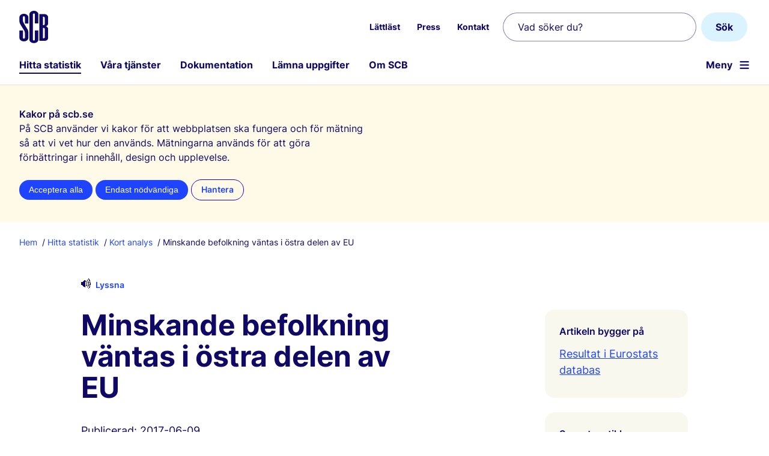

--- FILE ---
content_type: text/html; charset=utf-8
request_url: https://www.scb.se/hitta-statistik/artiklar/2017/Minskande-befolkning-vantas-i-ostra-delen-av-EU/
body_size: 12206
content:



<!DOCTYPE html>
<html lang="sv" xmlns="http://www.w3.org/1999/xhtml" xml:lang="sv">

<head>
        




     
        <title>Minskande befolkning v&#xE4;ntas i &#xF6;stra delen av EU</title>
    <meta http-equiv="Content-Type" content="text/html; charset=utf-8" />
    <meta name="viewport" content="width=device-width, initial-scale=1">
    <meta name="Language" content="sv" />
    <meta name="description" content="Befolkningen i EU-omr&#xE5;det ber&#xE4;knas &#xF6;ka marginellt mellan 2015 och 2080. Sverige &#xE4;r ett av de l&#xE4;nder som ber&#xE4;knas &#xF6;ka mest, medan flera l&#xE4;nder i &#xF6;stra EU v&#xE4;ntas f&#xE5; en stor folkminskning." />
    <meta name="priority" content="0.5" />
    <meta name="ROBOTS" content="INDEX,FOLLOW" />
    <meta name="referrer" content="no-referrer" />
    <meta name="format-detection" content="telephone=no" />
<meta http-equiv="Content-Security-Policy" content="default-src 'self';base-uri 'self';script-src 'self' 'sha256-qHiY7D5cDxjsKxRms6VShqh2yAR9FnxPajigvEBbgcY=' https://f1-eu.readspeaker.com/ https://matomo.scb.analys.cloud;style-src 'self' 'unsafe-inline' https://f1-eu.readspeaker.com/;img-src 'self' data:;connect-src https://matomo.scb.analys.cloud 'self';frame-src https://app-eu.readspeaker.com/ https://rstts-eu.readspeaker.com/;media-src https://app-eu.readspeaker.com/ https://media-eu.readspeaker.com/ https://rstts-eu.readspeaker.com/">    <link rel="preload" href="/fonts/Inter-Regular.woff2" as="font" type="font/woff2" crossorigin />
    <link rel="preload" href="/fonts/Inter-Semibold.woff2" as="font" type="font/woff2" crossorigin />
    <link rel="preload" href="/fonts/Inter-Bold.woff2" as="font" type="font/woff2" crossorigin />
    <link rel="preload" href="/js/v-79604/scb.js" as="script" type="text/javascript" crossorigin />
    <link rel="preconnect" href="https://matomo.scb.analys.cloud" />
        <meta property="og:site_name" content="Statistikmyndigheten SCB" />
    <meta property="og:title" content="Minskande befolkning v&#xE4;ntas i &#xF6;stra delen av EU" />
    <meta property="og:description" content="Befolkningen i EU-omr&#xE5;det ber&#xE4;knas &#xF6;ka marginellt mellan 2015 och 2080. Sverige &#xE4;r ett av de l&#xE4;nder som ber&#xE4;knas &#xF6;ka mest, medan flera l&#xE4;nder i &#xF6;stra EU v&#xE4;ntas f&#xE5; en stor folkminskning." />
    <meta property="og:url" content="https://www.scb.se/hitta-statistik/artiklar/2017/Minskande-befolkning-vantas-i-ostra-delen-av-EU/" />
    <meta name="pageid" content="94578" />
    <meta name="pagetype" content="Artikelsida" />
    <meta property="og:category" content="Befolkning, Befolkningsprognoser, Demografi" />
        <meta property="og:image" content="~/Assets/Styles/Images/scb-pa-platta.png" />
        <link rel="icon" type="image/png" sizes="192x192" href="/img/scb-icon-192.png">
    <link rel="manifest" href="/manifest.json" crossorigin="use-credentials">
    <meta name="scb-load-balance-environment" content="DW11">
        <link rel="canonical" href="https://www.scb.se/hitta-statistik/artiklar/2017/Minskande-befolkning-vantas-i-ostra-delen-av-EU/" />
    <link rel="stylesheet" href="/css/fonts.css?v=79604" />
    <link rel="stylesheet" href="/css/v-79604/dist/shared.min.css?v=79604" />
        <link rel="stylesheet" href="/css/v-79604/dist/modules/readspeaker.css" />
    <link rel="alternate" type="application/rss+xml" title="Statistiknyheter RSS" href="/feed/statistiknyheter" />
<link rel='stylesheet' href='/css/dist/modules/columns.css?v=v-79604'/>

    
    <link rel="stylesheet" href="/css/v-79604/dist/pagetype/articlepage.min.css?v=79604" />




</head>
<body id="body" class=' no-js'>
    <script>(l => l.remove('no-js') + l.add('js'))(document.body.classList)</script>
    
    
    
    

<header id="header">
    <!-- Länk till sidans huvudinnehåll -->
    <a href="#mainContentArea" id="mainContentAreaLink" class="button mediumbutton button-link">Till inneh&#xE5;ll p&#xE5; sidan</a>
    <div class="centered-container">
        <a id="scb-logotype" href="/" title="Statistikmyndigheten SCB, till startsidan">
            <img src="/img/scb-logo.svg" alt="" width="48" height="54" />
        </a>


            <nav id="secondary-navigation" class="is-not-displayed-tablet" aria-label="Snabbl&#xE4;nkar">
                <ul role="menubar">
                            <li role="presentation" class='menu-item is-inactive'>
                            </li>
                            <li role="presentation" class='menu-item'>
                                    <a role="menuitem" href="/om-scb/lattlast/">L&#xE4;ttl&#xE4;st</a>
                            </li>
                            <li role="presentation" class='menu-item'>
                                    <a role="menuitem" href="/om-scb/nyheter-och-press/">Press</a>
                            </li>
                            <li role="presentation" class='menu-item'>
                                    <a role="menuitem" href="/om-scb/kontakta-oss/">Kontakt</a>
                            </li>
                </ul>
            </nav>
            <form action="/hitta-statistik/sok/" role="search" class="search-box is-not-displayed-tablet row">
                <div class="search-box-field">
                    <input class="search-field" name="query" type="search" placeholder="Vad s&#xF6;ker du?" aria-label="Vad s&#xF6;ker du?"/>
                    <input id="searchLanguage" name="lang" type="hidden" value="sv"/>
                </div>
                <button class="button search-box-button" type="submit" value="S&#xF6;k" aria-label="S&#xF6;k">S&#xF6;k</button>
            </form>
            <nav id="primary-navigation" aria-label="Huvudmeny">
                <div id="desktop-menu">
                    <ul class="menu-level">
                            <li class="menu-item  is-current-section">
                                <a href="/hitta-statistik/">Hitta statistik</a>
                            </li>
                            <li class="menu-item ">
                                <a href="/vara-tjanster/">V&#xE5;ra tj&#xE4;nster</a>
                            </li>
                            <li class="menu-item ">
                                <a href="/dokumentation/">Dokumentation</a>
                            </li>
                            <li class="menu-item ">
                                <a href="/lamna-uppgifter/">L&#xE4;mna uppgifter</a>
                            </li>
                            <li class="menu-item ">
                                <a href="/om-scb/">Om SCB</a>
                            </li>

                        <li id="menu-buttons-mobile" class="">
                            <a id="button-mobile-toggle-search" class="button-mobile search" href="/hitta-statistik/sok/" data-module="mobile-search">S&#xF6;k</a>
                            <a id="button-mobile-toggle-menu" class="button-mobile menu " aria-label="&#xD6;ppna webbplatsnavigering" href="?menu=open" data-module="hamburger" aria-haspopup="true" aria-controls="primary-navigation">Meny</a>
                        </li>
                    </ul>
                </div>
            </nav>

    </div>
</header>    
    <div id="overlay"></div>
    <nav id="hamburger" class="collapsed" aria-label="Webbplatsnavigering"><ul class="collapsed"></ul></nav>

    
        
<section id="kakrutan" data-nosnippet role="dialog" aria-labelledby="krr">
    <div class="centered-container">
    <h1 class="h4" id="krr">Kakor p&#xE5; scb.se</h1>
    <p class="info">P&#xE5; SCB anv&#xE4;nder vi kakor f&#xF6;r att webbplatsen ska fungera och f&#xF6;r m&#xE4;tning s&#xE5; att vi vet hur den anv&#xE4;nds. M&#xE4;tningarna anv&#xE4;nds f&#xF6;r att g&#xF6;ra f&#xF6;rb&#xE4;ttringar i inneh&#xE5;ll, design och upplevelse.</p>
    <form action="/om-scb/om-scb.se-och-anvandningsvillkor/kakor-cookies/AcceptAll" method="post">
        <button class="button very smallbutton" name="val" value="allt">Acceptera alla</button>
        <button class="button very secondary smallbutton" name="val" value="inget">Endast n&#xF6;dv&#xE4;ndiga</button>
        <input type="hidden" name="camefrom" value="/hitta-statistik/artiklar/2017/Minskande-befolkning-vantas-i-ostra-delen-av-EU/" />
        <a id="acceptSomeCookies" class="very smallbutton btn-secondary-medium" href="/om-scb/om-scb.se-och-anvandningsvillkor/kakor-cookies/?camefrom=/hitta-statistik/artiklar/2017/Minskande-befolkning-vantas-i-ostra-delen-av-EU/">Hantera</a>
    </form>
    </div>
</section>
    <main id="mainContent">


        <div class="centered-container">

                    
    <ul id="breadcrumb">

        <li class="breadcrumb-item">
            <a href="/">Hem</a>
        </li>

            <li class="breadcrumb-item">
                <a href="/hitta-statistik/">Hitta statistik</a>
            </li>
            <li class="breadcrumb-item">
                <a href="/hitta-statistik/artiklar/">Kort analys</a>
            </li>
        <li class="breadcrumb-item is-current-page">
            Minskande befolkning v&#xE4;ntas i &#xF6;stra delen av EU
        </li>
    </ul>

            <div class="row">
                <div class='' id="pageContent">
                        

<div id="readspeaker_button1" class="rs_skip rsbtn_colorskin rs_preserve">
    <img src="/img/minimal-speaker-icon-2.svg" width="16" height="16" alt="" id="rsplayicon"><a rel="nofollow" data-module="readspeaker" class="rsbtn_play" title="L&#xE4;s upp denna sida med hj&#xE4;lp av ReadSpeaker" href="//app-eu.readspeaker.com/cgi-bin/rsent?customerid=8809&lang=sv_se&readid=pageContent&url=https://www.scb.se/hitta-statistik/artiklar/2017/Minskande-befolkning-vantas-i-ostra-delen-av-EU/">
        <span class="rsbtn_left rspart"><span class="rsbtn_text"><span>Lyssna</span></span></span>
        <span class="rsbtn_right rsimg rsplay rspart"></span>
    </a>
</div>
                    <div id="mainContentArea" tabindex="-1"></div>
                    

 




<div class="row">
    <div class="columns seven">

        <h1 id='h1'>Minskande befolkning v&#xE4;ntas i &#xF6;stra delen av EU</h1>

        <p class="text-dark-gray">
            Publicerad: 2017-06-09
        </p>

        <div class="xhtmlText">
            <p class="ingress">
                Befolkningen i EU-omr&#xE5;det ber&#xE4;knas &#xF6;ka marginellt mellan 2015 och 2080. Men det &#xE4;r stora skillnader mellan olika l&#xE4;nder. Sverige &#xE4;r ett av de l&#xE4;nder som ber&#xE4;knas &#xF6;ka mest, medan flera l&#xE4;nder i &#xF6;stra EU v&#xE4;ntas f&#xE5; en stor folkminskning.&#xA;
            </p>
        </div>
        <img />


        


        <!--Flickr används fortfarande eller? Isfall in med det...-->

        <div class="xhtmlText">
            
<p>Under våren 2017 publicerade Eurostat, EU:s statistikbyrå, en befolkningsframskrivning för de 28 medlemsländerna och för Norge. Framskrivningen utgår från 2015 och sträcker sig till 2080. År 2015 fanns det 508 miljoner invånare i EU-länderna. Antalet beräknas öka fram till 2045 då antalet invånare förväntas ligga på 529 miljoner. Därefter räknar man med att befolkningen minskar och år 2080 beräknas antalet invånare i EU vara 519 miljoner. Antalet personer i EU:s befolkning år 2080 förväntas således vara 10 miljoner fler än i dag. Det motsvarar en ökning på två procent.</p>
<p>Det är främst antalet personer i de högre åldrarna som blir fler i framtiden. Antalet personer i åldrarna under 20 år förväntas år 2080 vara ungefär lika stort som idag, 106 miljoner. I de mest yrkesaktiva åldrarna, 20–64 år, förväntas antalet invånare minska med 44 miljoner mellan 2015 och 2080, samtidigt som befolkningen beräknas öka i åldrarna över 64 år. År 2080 förväntas antalet personer över 64 år i EU att vara 55 miljoner fler än idag. Det innebär att år 2080 kommer ungefär två av tio invånare i EU att vara under 20 år, tre av tio vara över 64 år och fem av tio i de mest förvärvsaktiva åldrarna 20–64 år.</p>
<h2>Allt större andel i befolkningen 65 år och äldre</h2>
<p><strong>EU-befolkningens fördelning efter olika åldrar 2015 samt prognos för 2080. Procent</strong></p>
<p class="bold"><img title="Illustration: EU-befolkningens fördelning efter olika åldrar 2015 samt prognos för 2080" alt="Illustration: EU-befolkningens fördelning efter olika åldrar 2015 samt prognos för 2080" src="/contentassets/d70f11e61c864ca3b7328f18a7e726ed/allt-storre-andel-i-befolkningen-65-ar-och-aldre.jpg" height="269" width="500" /></p>
<p class="bold">EU:s befolkning har åldrats och förväntas fortsätta åldras. Antalet personer i åldrarna 20–64 år blir färre och antalet som är äldre blir fler. År 1980 var 13 procent av befolkningen över 64 år. I dag är andelen cirka 20 procent och 2080 antas andelen i befolkningen som är över 64 år vara 30 procent. &nbsp;</p>
<p>Under hela prognosperioden förväntas det födas ungefär fem miljoner barn i EU varje år. De senaste åren har det avlidit ungefär lika många personer årligen, men som en följd av att det blir allt fler i de äldre åldrarna kommer antalet avlidna per år att öka. Förutom under de allra första åren av perioden 2015–2080 beräknas fler personer avlida än födas i EU varje år. Detta kallas födelseunderskott. Under en stor del av perioden kommer det årliga födelseunderskottet att uppgå till över en miljon personer.</p>
<h2>Kraftigt födelseunderskott väntas i EU</h2>
<p><strong>Födda, döda och nettomigration i EU: observerat 1960–2015 och framskrivning 2016–2080. Antal</strong></p>
<p><img title="Diagram: Födda, döda och nettomigration i EU: observerat 1960–2015 och framskrivning 2016–2080" alt="Diagram: Födda, döda och nettomigration i EU: observerat 1960–2015 och framskrivning 2016–2080" src="/contentassets/d70f11e61c864ca3b7328f18a7e726ed/kraftigt-fodelseunderskott-vantas-i-eu.jpg" height="324" width="500" /></p>
<p class="bold">I början av 1960-talet var det nästan dubbelt så många som föddes än det var som avled. Sedan dess har antalet födda per år minskat markant samtidigt som antalet döda har ökat. År 2015 var det för första gången fler som avled än som föddes i EU.</p>
<p>Det genomsnittliga antalet födda barn per kvinna har minskat i alla länder. I slutet av 1990-talet var antalet födda barn per kvinna som lägst. Många länder i södra och östra Europa har under en längre tid haft ett barnafödande som varit lägre än 1,5 barn per kvinna.</p>
<p>Sedan millennieskiftet har antalet födda barn ökat något och är idag 1,58 per kvinna. I framskrivningen antas att barnafödandet per kvinna ska öka i alla länder. Att antalet födda ändå inte ökar beror på att antalet kvinnor i barnafödande åldrar minskar.</p>
<p>Antalet avlidna förväntas öka i framtiden. Det beror på att det blir allt fler äldre i befolkningen. Det föddes många barn i början på 1960-talet och år 2040 kommer dessa barn att vara i 80-årsåldern, en ålder då många avlider. Mot slutet av prognosperioden minskar antalet avlidna, helt enkelt för att befolkningen minskar.</p>
<h2>Ökad livslängd i alla EU-länder</h2>
<p>Livslängden har ökat i alla EU:s länder. År 2002 är det första år som det finns uppgifter för hela EU och då var medellivslängden 74,5 år för män och 80,9 år för kvinnor. Sedan dess har den ökat med 3,4 år för män och 2,4 år för kvinnor. Idag är det två länder där kvinnors livslängd är över 85 år, Spanien och Frankrike, och fyra länder där mäns livslängd är över 80 år, Spanien, Italien, Luxemburg och Sverige.</p>
<p>Nettomigrationen, antalet invandrare minus antalet utvandrare, har varierat under perioden. Sedan mitten av 1980-talet har årligen fler invandrat till EU än utvandrat från EU.</p>
<p>De senaste åren har det varit en hög netto­invandring till EU. Det innebär att det är fler personer som invandrar till EU än som utvandrar från EU. Enligt preliminära uppgifter var det nästan två miljoner fler som invandrade 2015 än det var som utvandrade. Också i framtiden förväntas fler invandra än utvandra, men nettoinvandringen kommer att ligga på en lägre nivå än 2015, i genomsnitt omkring en miljon personer per år. Från ungefär 2035 förväntas nettoinvandringen långsamt att minska och 2080 beräknas den ligga kring 700 000 personer.</p>
<h2>Stor folkökning i Sverige, minskning i östra Europa</h2>
<p><strong>Procentuell förändring av befolkningens storlek mellan 2015 och 2080 i EU:s medlemsländer och Norge, enligt framskrivningen</strong></p>
<p class="bold"><img title="Karta: Procentuell förändring av befolkningens storlek mellan 2015 och 2080 i EU:s medlemsländer och Norge" alt="Karta: Procentuell förändring av befolkningens storlek mellan 2015 och 2080 i EU:s medlemsländer och Norge" src="/contentassets/d70f11e61c864ca3b7328f18a7e726ed/karta-stor-folkokning-i-sverige-minskning-i-ostra-europa.jpg" height="630" width="500" /></p>
<p class="bold">Sverige tillhör de länder som beräknas få störst befolkningsökning mellan 2015 och 2080. Även Norge och Danmark beräknas få relativt stora folkökningar, medan Finland beräknas ha ungefär lika stor befolkning 2080 som i dag. De länder som beräknas få störst folkminskning ligger främst i östra och södra Europa. I Litauen beräknas befolkningen minska med över 40 procent. Bland länderna med störst minskning finns även Portugal och Grekland. I dag har Sverige en mindre befolkning än dessa länder. År 2080 förväntas Sverige ha en större befolkning än både Portugal och Grekland.</p>
<p>Att befolkningen ökar i EU som helhet innebär inte att den ökar i alla länder i unionen. I vissa länder räknar Eurostat med att befolkningen minskar. I till exempel Tyskland förväntas antalet invånare bli färre medan Storbritannien och Frankrike beräknas få en större befolkning. Det innebär att Tyskland, som nu är EU:s folkrikaste land, år 2080 kommer att ha färre invånare än både Storbritannien och Frankrike. Här ska påpekas att Eurostats befolkningsframskrivning gjordes innan Storbritannien begärde utträde ur EU och att Storbritannien därför ingår i prognosen. Sverige är idag EU:s fjortonde folkrikaste land. Eftersom Sveriges folkmängd beräknas öka samtidigt som befolkningen minskar i många jämnstora länder förväntas Sverige år 2080 att vara EU:s nionde folkrikaste land. De länder Sverige antas passera är Belgien, Tjeckien, Grekland, Ungern och Portugal.</p>
<p>I nuläget är det fler som föds än som avlider i hälften av EU-länderna. I framtiden förväntas antalet födda barn årligen att minska i många länder samtidigt som antalet som avlider ökar. Det beror inte på att det föds färre barn per kvinna eller på att dödligheten ökar. Det beror på att många länder länge haft ett lågt barnafödande och det medför att det blir allt färre personer i barnafödande åldrar. Trots att man antar att det kommer att födas fler barn per kvinna ökar alltså inte antalet födda barn. Det kommer också att bli allt fler personer i äldre åldrar. Antalet avlidna per år kommer att öka även om inte dödligheten i varje ålder ökar utan tvärtom minskar. År 2080 beräknas det vara fler som föds än som avlider i endast sex av EU-länderna: Frankrike, Spanien, Sverige, Storbritannien, Irland och Belgien.</p>
<p>I 17 av EU-länderna är det i dag fler som invandrar än som utvandrar. I Eurostats framskrivning antas allt fler länder få fler invandrare än utvandrare och i slutet av prognosperioden förväntas alla länder ha fler invandrare än utvandrare.</p>
<p>I länder som antas få stor folkökning, till exempel Luxemburg, Sverige och Storbritannien, beräknas fler födas än avlida och fler invandra än utvandra under alla år 2015–2080.</p>
<p>De länder som beräknas minska mest, Litauen, Lettland, Bulgarien och Grekland, förväntas under lång tid ha fler utvandrare än invandrare och de förväntas också alla år ha fler som avlider än som föds i landet.</p>
<h2>Fakta: Så görs EU:s befolkningsframskrivning</h2>
<p>Eurostats framskrivning är ett så kallat konvergensscenario. Det innebär att någon gång långt fram i tiden antas alla länder i EU ha samma dödlighet, fruktsamhet och noll i nettomigration.</p>
<p>Medellivslängden antas öka i alla länder och den största ökningen antas ske i de länder som i dag har lägst medellivslängd. I Litauen som idag har den lägsta medellivslängden för män, 69 år, antas en ökning till 85 år 2080. Medellivslängden i Sverige antas öka med drygt 7 år, från dagens drygt 80 år till 88 år. För kvinnor antas en något långsammare ökning av medellivslängden. Mest antas den öka i Bulgarien, från 78 år till 89 år. Minst antas medellivslängden öka i Spanien, från 85 år till 92 år.</p>
<p>Antalet födda barn per kvinna antas också öka i alla länder och störst ökning förväntas för de länder som idag har det minsta antalet barn per kvinna. Den största ökningen antas för Spanien, som idag har 1,3 barn per kvinna. Där antas det år 2080 födas 1,9 barn per kvinna. Den minsta ökningen antas för Frankrike, som i det närmaste har samma antal barn per kvinna år 2080 som idag, nästan 2,0. Antagandena innebär således att EU-länderna blir alltmer lika vad gäller antalet barn per kvinna. År 2015 varierar antalet barn per kvinna mellan 1,3 i Cypern och nästan 2,0 i Frankrike och år 2080 mellan drygt 1,6 i Portugal och drygt 2,0 i Sverige.</p>
<p>Nettomigrationen, det vill säga antalet som invandrar minus antalet som utvandrar, varierar stort mellan länderna. I dagsläget är det flera länder i EU som har fler utvandrare än invandrare. Det är dels länder i öst, såsom Bulgarien, Kroatien, Lettland, Litauen, Polen och Rumänien, dels länder som påverkades kraftigt av den senaste ekonomiska krisen, det vill säga Irland, Grekland, Spanien, Portugal och Cypern. I samtliga dessa länder antas utvecklingen vända och i slutet av prognos­perioden har alla länder fler invandrare än utvandrare.</p>
<p>Mäts nettomigrationen som promille av befolkningen är den i dag högst i Luxemburg, Tyskland och Österrike. Det är också i dessa länder som nettomigrationen kommer att minska mest, men Luxemburg kommer även år 2080 vara bland de länder som har högst netto­invandring i förhållande till folkmängden.</p>
        </div>

            <div class="box box-info">
                <h2 class="h4">Fakta</h2>
                <div class="xhtmlText">
                    
<h2>Fakta om Eurostats data</h2>
<p>Resultaten av befolkningsfram-skrivningen finns publicerade i databasen på Eurostats hemsida. Observera att Eurostat mäter befolkningen den 1 januari respektive år och inte den 31 december som i SCB:s befolkningsstatistik. Det innebär att det som Eurostat kallar befolkningen år 2016 (1 januari 2016) är detsamma som SCB benämner befolkningen 2015 (31 december 2015).</p>
<h2>SCB:s befolkningsframskrivning</h2>
<p>SCB publicerar varje år en framskrivning för Sverige. Den senaste publicerades i april 2017 och heter Sveriges framtida befolkning 2017–2060.</p>
<p>Det är stora skillnader mellan hur Eurostat och SCB gör framskrivningarna. Eurostat är begränsade av tillgången till data och då de dessutom ska göra framskrivningen för flera länder med samma modeller blir det relativt mekaniska modeller som passar alla.</p>
<p>De första åren ger SCB:s befolkningsframskrivning en något högre folkmängd än Eurostats för Sverige. Men på sikt har Eurostat en större folkökning för Sverige och år 2060 är antalet invånare i Sverige 13,3 miljoner enligt Eurostat och 12,8 miljoner enligt SCB.</p>
                </div>
            </div>
    </div>
    <aside class="columns three  offset-by-two">

            <div class="box box-highlight">
                <H2 class="h4">Artikeln bygger p&#xE5;</H2>
                <div class="xhtmlList">
                    <ul class="">
                            <li><a href="http://ec.europa.eu/eurostat/web/population-demography-migration-projections/population-projections-data">Resultat i Eurostats databas</a></li>
                            <li><a></a></li>
                            <li><a></a></li>
                            <li><a></a></li>
                    </ul>
                </div>
            </div>
            <div class="box box-highlight">
                <h2 class="h4">Senaste artiklarna</h2>
                <div class="xhtmlList">
                    <ul>
                                <li><a href="/link/4886e9e8f22c44c38283c4d72cf764ad.aspx">Fler barn bor i storst&#xE4;der i framtiden</a></li>
                                <li><a href="/link/71202a9e3d7c4930a71532dec7591319.aspx">Kraftig prisutveckling f&#xF6;r pizzor fr&#xE5;n pizzerior</a></li>
                                <li><a href="/link/3048acffc1bf4b8685e7d62a16cd1a1a.aspx">Svenskarna arbetar ideellt f&#xF6;r 131 miljarder</a></li>
                                <li><a href="/link/72a1bbb9e41f468c9d8291406c7d14e9.aspx">H&#xF6;ginkomsttagare flyttar till samma omr&#xE5;de</a></li>
                                <li><a href="/link/dc5377f903ae49109f4c8f9477e6a958.aspx">Arbetsl&#xF6;s &#x2013; inte samma sak hos SCB och Arbetsf&#xF6;rmedlingen</a></li>
                    </ul>
                        <p class="margin-top-single"><a href="/link/4997f589b07c4af9b4c4d32db93af141.aspx" class="link-icon link-arrow">Visa alla artiklar</a></p>
                </div>
            </div>
    </aside>

    
<aside class="columns three offset-by-two"><div class="box box-highlight">
        <h4>Tidskriften V&#xE4;lf&#xE4;rd</h4>

<p><img title="Omslag Tidskriften Välfärd 2/2017" alt="Omslag Tidskriften Välfärd 2/2017" src="/contentassets/7d76af94c8194021ab3cc15a2711b359/omslag-valfard-2-2017.jpg" height="153" width="120" /></p>
<p>Artikeln har publi­cerats i tid­skriften Välfärd.</p>
<p><a href="/hitta-statistik/statistik-efter-amne/befolkning-och-levnadsforhallanden/ovrigt/valfard-scb-s-tidskrift-om-arbetsliv-demografi-och-valfard/pong/publikationer/valfard-20172/">Välfärd 2/2017</a></p></div></aside>
</div>

    <div class="row">
        <div class="box box-border columns seven">
            <h3>Kontakt</h3>
            <dl itemscope itemtype="http://schema.org/Person">
                
<div><div class="contact-block"><h2 class="h4">Lena Lundkvist</h2>

<dl itemscope itemtype="http://schema.org/Person">

        <dt class="contact-block-term">Telefon</dt>
        <dd class="contact-block-description" itemprop="telephone"><a href="tel:010-479 46 78">010-479 46 78</a></dd>


        <dt class="contact-block-term">E-post</dt>
        <dd class="contact-block-description" itemprop="email"><a href="mailto:lena.lundkvist@scb.se">lena.lundkvist@scb.se</a></dd>

</dl>

</div></div>
            </dl>
        </div>
    </div>

    <div class="row">
        <div class="columns seven">
            <div class=" margin-bottom-double clearfix">
                <h2 class="text-dark-gray category-icon-tag-small">Etiketter </h2>
                <ul>
                        <li><a href="/hitta-statistik/Etikettfilter/?categoryId=21&amp;selection=articles" class="category-item reversed-decoration">Befolkning</a></li>
                        <li><a href="/hitta-statistik/Etikettfilter/?categoryId=22&amp;selection=articles" class="category-item reversed-decoration">Befolkningsprognoser</a></li>
                        <li><a href="/hitta-statistik/Etikettfilter/?categoryId=38&amp;selection=articles" class="category-item reversed-decoration">Demografi</a></li>
                </ul>
            </div>
        </div>
    </div>

                </div>
            </div>
        </div>

            
        <div class="share centered-container">
            <div class="share-wrapper clearfix">
                <span class="text-dark-gray share-label h5">Dela sidan:</span>
                <div class="share-icons">
                    <a href="mailto:?subject=Minskande befolkning v&#xE4;ntas i &#xF6;stra delen av EU&amp;body=http%3A%2F%2Fwww.scb.se%2Fhitta-statistik%2Fartiklar%2F2017%2FMinskande-befolkning-vantas-i-ostra-delen-av-EU%2F"><svg width="24" height="24" viewBox="0 0 24 24" fill="none"><use xlink:href="/img/icons_social_media.svg#mail"></use></svg><span class="share-fallback-text">Dela denna sida via e-post</span></a>
                    <a href="http://www.facebook.com/share.php?u=http%3A%2F%2Fwww.scb.se%2Fhitta-statistik%2Fartiklar%2F2017%2FMinskande-befolkning-vantas-i-ostra-delen-av-EU%2F"> <svg width="24" height="24" viewBox="0 0 24 24"><use xlink:href="/img/icons_social_media.svg#facebook"></use></svg><span class="share-fallback-text">Dela denna sida via Facebook</span></a>
                    <a href="https://www.linkedin.com/sharing/share-offsite/?url=http%3A%2F%2Fwww.scb.se%2Fhitta-statistik%2Fartiklar%2F2017%2FMinskande-befolkning-vantas-i-ostra-delen-av-EU%2F"> <svg width="24" height="24" viewBox="0 0 24 24"><use xlink:href="/img/icons_social_media.svg#linkedin"></use></svg><span class="share-fallback-text">Dela denna sida via LinkedIn</span></a>
                </div>
            </div>
        </div>

    </main>



    
    <footer id="footer">
            <div class="centered-container">
    <div id="sitemap" class="row inverted footer-bottom">
            <div>
                <h2 class="h3">Aktuell statistik</h2>
                <ul>
                        <li><a href="/hitta-statistik/statistiknyheter/">Statistiknyheter</a></li>
                        <li><a href="/om-scb/nyheter-och-press/">Nyheter och press</a></li>
                        <li><a href="/hitta-statistik/publiceringskalendern/">Publiceringskalendern</a></li>
                </ul>
            </div>

            <div>
                <h2 class="h3">Hitta snabbt</h2>
                <ul>
                        <li><a href="/om-scb/kontakta-oss/">Kontakta oss</a></li>
                        <li><a href="/om-scb/jobba-hos-oss/">Jobba hos oss</a></li>
                        <li><a href="/om-scb/nyheter-och-press/">Presskontakt</a></li>
                        <li><a href="/hitta-statistik/rapporter/">Rapporter</a></li>
                </ul>
            </div>

            <div>
                <h2 class="h3">Om inneh&#xE5;llet</h2>
                <ul>
                        <li><a href="/om-scb/om-scb.se-och-anvandningsvillkor">Om webbplatsen</a></li>
                        <li><a href="/om-scb/om-scb.se-och-anvandningsvillkor/tillganglighetsredogorelse/">Tillg&#xE4;nglighetsredog&#xF6;relse</a></li>
                        <li><a href="/dokumentation/ordlista/">Ordlista</a></li>
                        <li><a href="/om-scb/om-scb.se-och-anvandningsvillkor/kakor-cookies/">Om kakor (cookies)</a></li>
                        <li><a href="/om-scb/personuppgifter/">Personuppgifter</a></li>
                </ul>
            </div>

            <div>
                <h2 class="h3">F&#xF6;lj SCB</h2>
                <ul>
                        <li><a href="/om-scb/nyheter-och-press/bevaka-nyheter/">Bevaka nyheter fr&#xE5;n SCB</a></li>
                        <li><a href="/om-scb/nyheter-och-press/bevaka-nyheter/sociala-medier/">SCB i sociala medier</a></li>
                </ul>
            </div>
    </div>
</div>
<div class="copyright inverted">
    <img class="footer_logo" src="/img/scb-logo.svg#inverted" alt="SCB Logotyp" width="40" height="48" />
    <div class="footer-vision">Statistikmyndigheten SCB f&#xF6;rser samh&#xE4;llet med statistik f&#xF6;r beslutsfattande, debatt och forskning.</div>
</div>
    </footer>

        
<script type="module" src="/js/v-79604/scb.js"></script>


 



    
    
        <script src='/js/v-4/tracking/matomo.js' async id="mtmo" data-key="9zXnh5Ss"></script>


</body>

</html>

--- FILE ---
content_type: text/css
request_url: https://www.scb.se/css/v-79604/dist/modules/readspeaker.css
body_size: 292
content:
.rsbtn_btnlabel,.rsbtn_progress_handle,.rsbtn_volume,.rsbtn_volume_container{display:none}#readspeaker_button1{color:#1f44ff;margin:12px 0 27px;min-width:280px}#readspeaker_button1 .rsbtn_exp,#readspeaker_button1 .rsbtn_play{border-bottom:none;display:inline-block;font-size:1.4rem;font-weight:600;line-height:1;text-decoration:none}#readspeaker_button1 .rsbtn_exp{margin-right:.8em}#readspeaker_button1 .rsbutton:focus{box-shadow:none}#readspeaker_button1 .rsbutton:focus:before{box-shadow:0 0 0 2px #fff,0 0 0 5px #1f44ff}#readspeaker_button1 .rsbutton:before{font-feature-settings:"liga" 1;background:#f8f7f6;border-radius:4em;font-family:Material Icons;font-size:2.4rem;font-weight:400;line-height:1;margin-left:.2em;padding:5px;vertical-align:text-bottom}#readspeaker_button1 .rsbtn_left{vertical-align:text-top}#readspeaker_button1 [title=Paus]:before{content:"pause"}#readspeaker_button1 .rsbtn_play:before{content:none}#readspeaker_button1 .rsbtn_stop:before{content:"stop"}#readspeaker_button1 [title=Play]:before{content:"play_arrow"}#readspeaker_button1 #rsplayicon{stroke:"blue";margin-right:.4em}

--- FILE ---
content_type: text/css
request_url: https://www.scb.se/css/v-79604/dist/pagetype/articlepage.min.css?v=79604
body_size: 2762
content:
body .share{border-top:1px solid #e2dfda;text-align:left}.share-wrapper{display:inline-block;float:none;margin:60px 0}.share-label{font-size:1.8rem;font-weight:700;line-height:2.6rem;margin-right:6px}.share-icons,.share-label{display:inline-block;line-height:1;vertical-align:middle}.share-fallback-text{clip:rect(0,0,0,0);border:0;height:1px;margin:-1px;overflow:hidden;padding:0;position:absolute;width:1px}.share-icons>a{margin-lefT:.5em;display:inline-block}@media (min-width:768px){.share-icon{margin-left:8px}.share-label{margin-right:6px}}.box{border:1px solid #979797;border-width:1px 0;margin:24px 0 48px;padding:24px 0}.box a{font-weight:500;line-height:2.6rem}.box ul{margin-top:12px}.box li{margin-bottom:9px}.box p{margin-bottom:12px}.box-highlight{background-color:#f9f8ef;border-radius:16px;padding:24px}.box-highlight,.box-highlight h1,.box-highlight h2,.box-highlight h3{font-family:Inter}.box-highlight h4{margin:0 0 1.2rem}.box.box-highlight{border-width:0;margin:0 0 24px}.box.box-highlight p{font-size:1.6rem;line-height:2.6rem}.box.box-highlight p:last-child{margin-bottom:0}.box h3,.box.box-highlight h4{margin:0 0 1.2rem}.box-info{background-color:#f8f7f6}.box.box-info{border-width:0;margin:0 0 24px;padding:24px}.box.box-info h2{margin:0 0 1.2rem}.box.box-info p{font-size:1.8rem;line-height:3rem;margin-bottom:24px}.box.box-info p:last-child{margin-bottom:0}.box-border{border:1px solid #e2dfda;padding:24px}.column:first-child,.columns:first-child{margin-left:0}.offset-by-two{margin-left:0!important}.column,.columns{margin-left:0;margin-top:0}.column .h4,.columns .h4{margin:0 0 1.2rem}.column.box,.columns.box{margin-bottom:24px}.box dd,.box dt{font-size:1.6rem!important;line-height:2.6rem;margin-left:0}dl{margin:0}.contact-block-description{margin-bottom:12px}.is-displayed-flex{display:block!important}@media only screen and (min-width:768px){.offset-by-two.column,.offset-by-two.columns{margin-left:19%!important}.is-displayed-flex{display:flex!important}.column,.columns{margin-left:2%}}.button,.category-item,button{background:#1f44ff;border:0 solid #1f44ff;border-radius:60px;color:#fff;cursor:pointer;display:inline-block;font-size:1.4rem;font-weight:500;line-height:1;padding:9px 16px;position:relative;text-decoration:none}.button:hover,.category-item:hover,button:hover{background:#462ec9;text-decoration:none}.button:focus,.category-item:focus,button:focus,input:focus{outline:0}.button:active,.category-item:active,button:active{background-color:#897add;cursor:auto}.button:disabled:hover,.category-item:disabled:hover,button:disabled:hover{background:#1f44ff}.button:disabled,.category-item:disabled,button:disabled{cursor:auto;opacity:.3}.button.white{background-color:#fff;color:#1f44ff}.button.white:hover{background-color:#fffffff0;color:#1f44ff}.button.white:active{background-color:#ffffffd1;color:#1f44ff}.button.white:disabled{color:#0f0865}.button.white:disabled:hover{background:#fff}.button:disabled:hover{background:#1f44ff}.button.white:disabled,.button:disabled{cursor:auto;opacity:.3}.smallbutton{font-size:1.4rem;padding:13px 24px 11px}.smallbutton.active{padding-left:34px}.smallbutton.active:before{left:14px;top:12px}.mediumbutton{font-size:1.6rem;line-height:2.4rem;padding:8px 20px}.mediumbutton.active{padding-left:34px}.mediumbutton.active:before{left:14px;top:12px}.very.smallbutton{font-size:.777em;padding:.72em 1.33em .61em}@media screen and (min-width:768px){.button,.category-item,button{font-size:1.8rem;padding:10px 24px}}.button-secondary{background-color:initial;border:1px solid #1e00be;color:#1e00be}.button-secondary:hover{background-color:#1e00be0f}.btn-secondary-medium{border:1px solid #1f44ff;border-radius:25px;box-sizing:border-box;display:inline-block;font-size:1.6rem;font-style:normal;font-weight:500;line-height:1;margin-right:6px;margin-top:9px;padding:14px 24px 12px;text-decoration:none}.btn-secondary-medium :hover span{border-bottom:1px solid #1f44ff}.btn-secondary-medium:hover{background:#462ec9;color:#fff;text-decoration:none}.btn-secondary-medium:active{background:#897add}.btn-secondary-medium:active span{border-bottom:1px solid #1f44ff}.btn-inverted{border:1px solid #fff;color:#fff}.btn-inverted :hover span{border-bottom:1px solid #ffffff4d}.btn-inverted:active{border-bottom:1px solid #ffffff80}.btn-inverted:active span{border-bottom:1px solid #fff}.btn-scroll{background:#fff;border:none;border-radius:25px;box-shadow:0 4px 12px #00000026;color:#1e00be;height:48px;padding:0;width:48px;z-index:1}.btn-scroll:hover{background:#1e00be;box-shadow:0 4px 12px #00000040}.slideLeft{left:24px;position:absolute;top:50%;transform:translateY(-50%)}.slideLeft svg{margin-left:5px;width:14px}.slideLeft svg use{fill:#0f0865;stroke:#0f0865;stroke-width:2px}.slideLeft:hover svg use{fill:#fff;stroke:#fff}.slideRight{position:absolute;right:8px;top:50%;transform:translateY(-50%)}.slideRight svg{width:14px}.slideRight svg use{fill:#0f0865;stroke:#0f0865;stroke-width:2px}.slideRight:hover svg use{fill:#fff;stroke:#fff}.button-link{align-items:flex-start;background-color:#dbf3ff;border-color:#0000;color:#0f0865;display:flex;font-size:1.6rem;font-weight:700;gap:4px;height:40px;padding:8px 12px 8px 20px;width:max-content}a.button-link:after{content:url(/img/chevron_right.svg);width:22px}.button-link:hover{background-color:#cbe0f0}a.button-link:hover{border-bottom-color:#0000}.button-tag,.category-item{background-color:#fff;border:1px solid #1f44ff;color:#1f44ff;font-size:1.4rem;padding:10px 18px 9px}.button-tag:hover,.category-item:hover{background-color:#1e00be0a;border-bottom:1px solid #1f44ff;text-decoration:underline}.active.category-item,.button-tag.active{background-color:#1e00be1a;padding-left:20px}.active.category-item:before,.button-tag.active:before{left:5px;top:7px}.button-tag.inverted,.inverted.category-item{background-color:#ffffff1f;color:#fff}.button-tag.inverted.active,.button-tag.inverted:hover,.inverted.active.category-item,.inverted.category-item:hover{background-color:#ffffff2e}.button-tag.smallbutton,.smallbutton.category-item{font-size:1.2rem;padding:6px 12px}.button-tag.smallbutton.active,.smallbutton.active.category-item{padding-left:20px}.button-tag.smallbutton.active:before,.smallbutton.active.category-item:before{left:5px;top:6px}.category-item{float:left;margin:0 9px 9px 0!important}.category-icon-tag-small{font-size:1.8rem;font-weight:700;line-height:3rem;margin-bottom:12px}.category-intro{padding-bottom:9px}.ansvarig-myndighet{margin-bottom:.3rem}.ansvarig-myndighet,.category-simple-list{font-size:1.4rem;line-height:2rem;position:relative}.category-simple-list{margin-bottom:3.6rem!important}.category-simple-list i{margin:0 3px}.category-simple-list .category-label{display:block;margin-top:4px}.category-simple-list .category-label .category-link{font-weight:500;margin:0 2px}.category-simple-list .category-label .category-link:after{color:#000;content:","}.category-simple-list .category-label .category-link:last-child:after{content:""}.category-simple-list .bold{font-weight:700}.category-link-list{float:left;margin-left:.5rem}.category-item{display:inline-block;margin-bottom:6px;margin-right:3px}#pageContent{margin:0}#left-menu+#pageContent{margin-left:0;padding-left:0}@media only screen and (min-width:768px){#pageContent{margin:0 8.5%}#left-menu+#pageContent{margin:0 0 0 2%;padding-left:2%}}.clear{clear:both}.centered-container-fullwidth,.clearfix{*zoom:1}.centered-container-fullwidth:after,.centered-container-fullwidth:before,.clearfix:after,.clearfix:before{content:"";display:table;line-height:0}.centered-container-fullwidth:after,.clearfix:after{clear:both}.margin-bottom-none{margin-bottom:0}.margin-bottom-larger-minus{margin-bottom:60px}.margin-bottom-large-minus{margin-bottom:30px}.margin-bottom-single-half{margin-bottom:3px}.margin-bottom-single{margin-bottom:6px}.margin-bottom-double{margin-bottom:40px}.margin-top-none{margin-top:0}.margin-top-single-half{margin-top:3px}.margin-top-single{margin-top:6px}.margin-top-double{margin-top:40px}.margin-top-narrow{margin-top:12px}.container-quarterwidth{width:25%}.container-halfwidth{width:50%}.centered-container-fullwidth{box-sizing:border-box;margin:0;padding:0;position:relative;width:100%}.is-inline{display:inline!important}.is-block{display:block!important}.vertical-align-top{vertical-align:text-top}.vertical-align-text-bottom{vertical-align:text-bottom}.vertical-align-bottom{vertical-align:bottom}.vertical-align-middle{vertical-align:middle}.vertical-align .screen-reader-text{clip:rect(1px,1px,1px,1px);word-wrap:normal!important;border:0;clip-path:inset(50%);height:1px;margin:-1px;overflow:hidden;position:absolute!important;width:1px}.border-top{border-top:1px solid #e2dfda}.border-bottom{border-bottom:1px solid #e2dfda}.underline-fade{border-bottom:1px solid #fff6}.text-family-function{font-size:16px}.text-uppercase{text-transform:uppercase}.text-align-right{text-align:right}.text-align-left{text-align:left}.text-align-center{text-align:center}.text-small{font-size:1.5rem}.text-italic{font-style:italic}.text-red{color:#c00}.text-black{color:#0f0865}.box-border ul li a{font-weight:600}.category-item:hover{text-decoration:none}

--- FILE ---
content_type: text/javascript
request_url: https://www.scb.se/js/v-79604/scb.js
body_size: 475
content:
document.querySelectorAll('.search-field').forEach(async function (el) {
    var reg = async function (ev) {
        let autoComplete = await import('./modules/search-autocomplete.js');
        autoComplete.autoComplete(el)
        el.removeEventListener('focus', reg);
    };

    el.addEventListener('focus', reg);
});

document.querySelectorAll('[data-module]').forEach(async function (el) {
    const params = el.dataset['module'].split(':');
    const moduleName = params[0];
    const actions = params[1] ? params[1].split(',') : ['click'];

    for (const action of actions) {
        const passive = ["wheel", 'touchstart'].includes(action);
        const moduleLoadEvent = async function (ev) {

            !passive && ev.preventDefault();

            let module = await import('./modules/' + moduleName + ".js");

            el.dispatchEvent(ev);
        }

        el.addEventListener(action, moduleLoadEvent, { once: true, passive: passive });
    }
});

document.body.addEventListener('mousedown', (ev) => {
    let t = ev.target;
    if (t.tagName == "INPUT" || t.tagName == 'TEXTAREA') {
        t.classList.toggle('focus-disabled', true);
    }
});

for (const box of document.getElementsByClassName('clickable-box')) {
    box.addEventListener('click', ev => {
        ('' + window.getSelection()) || ev.currentTarget.querySelector('.clickable-box-target').click();
    }, true);
}


--- FILE ---
content_type: image/svg+xml
request_url: https://www.scb.se/img/minimal-speaker-icon-2.svg
body_size: 6017
content:
<?xml version="1.0" encoding="UTF-8" standalone="no"?>
<!-- Created with Inkscape (http://www.inkscape.org/) -->

<svg
   xmlns:dc="http://purl.org/dc/elements/1.1/"
   xmlns:cc="http://creativecommons.org/ns#"
   xmlns:rdf="http://www.w3.org/1999/02/22-rdf-syntax-ns#"
   xmlns:svg="http://www.w3.org/2000/svg"
   xmlns="http://www.w3.org/2000/svg"
   xmlns:sodipodi="http://sodipodi.sourceforge.net/DTD/sodipodi-0.dtd"
   xmlns:inkscape="http://www.inkscape.org/namespaces/inkscape"
   width="393.48242"
   height="453.78821"
   viewBox="0 0 393.48242 453.78821"
   id="svg2"
   version="1.1"
   inkscape:version="0.91 r13725"
   sodipodi:docname="minimal speaker icon 2.svg"
   inkscape:export-filename="/home/qubodup/x22.png"
   inkscape:export-xdpi="90"
   inkscape:export-ydpi="90"
   style="shape-rendering:crispEdges">
  <defs
     id="defs4">
    <linearGradient
       id="linearGradient3880">
      <stop
         offset="0"
         style="stop-color:#57b7ec"
         id="stop3882" />
      <stop
         offset="1"
         style="stop-color:#066b9d"
         id="stop3884" />
    </linearGradient>
  </defs>
  <sodipodi:namedview
     id="base"
     pagecolor="#ffffff"
     bordercolor="#666666"
     borderopacity="1.0"
     inkscape:pageopacity="0.0"
     inkscape:pageshadow="2"
     inkscape:zoom="1.4142136"
     inkscape:cx="339.25784"
     inkscape:cy="316.67811"
     inkscape:document-units="px"
     inkscape:current-layer="layer1"
     showgrid="false"
     units="px"
     inkscape:window-width="1734"
     inkscape:window-height="865"
     inkscape:window-x="73"
     inkscape:window-y="130"
     inkscape:window-maximized="0"
     inkscape:snap-bbox="false"
     inkscape:object-nodes="true"
     inkscape:snap-smooth-nodes="true"
     inkscape:snap-object-midpoints="true"
     fit-margin-top="0"
     fit-margin-left="0"
     fit-margin-right="0"
     fit-margin-bottom="0" />
  <metadata
     id="metadata7">
    <rdf:RDF>
      <cc:Work
         rdf:about="">
        <dc:format>image/svg+xml</dc:format>
        <dc:type
           rdf:resource="http://purl.org/dc/dcmitype/StillImage" />
        <dc:title></dc:title>
      </cc:Work>
    </rdf:RDF>
  </metadata>
  <g
     inkscape:label="Layer 1"
     inkscape:groupmode="layer"
     id="layer1"
     transform="translate(-55,-285.4683)">
    <path
       id="path4241"
       transform="translate(0,-27.637839)"
       d="m 363.85547,318.10547 -17.97656,17.58203 c 0,0 16.52752,15.94264 33.54101,50.1875 17.0135,34.24487 34.04492,86.33391 34.04492,157.11719 0,70.78408 -17.06532,121.54454 -34.04492,154.59179 C 362.44113,730.63529 346.13086,745.5 346.13086,745.5 l 18.37695,16.39453 c 0,0 25.53075,-23.20254 43.41016,-58.00586 17.88345,-34.70163 35.56445,-87.96437 35.56445,-160.5957 0,-73.00015 -17.7147,-127.24969 -35.55859,-163.16992 -17.84472,-35.91701 -44.0625,-61.71485 -44.0625,-61.71485 z m -52.71094,50.07226 -0.004,0.20508 -19.48046,16.78711 c 0,0 12.92971,12.15877 26.22851,38.08008 13.29878,25.92052 26.73242,65.32349 26.73242,119.03516 0,53.71168 -13.46915,92.01625 -26.73242,117.01757 -13.26331,25.00132 -25.97656,36.0625 -25.97656,36.0625 l 18.125,17.03907 c 0,0 21.89304,-19.7706 36.0957,-46.54492 14.20264,-26.77354 28.2461,-67.57237 28.2461,-123.57032 0,-56.00118 -14.07896,-97.72991 -28.2461,-125.33789 -14.16715,-27.61443 -34.98828,-48.77344 -34.98828,-48.77344 z m -99.39062,16.84375 c -2.36303,-0.19454 -5.70772,1.16692 -10.40625,4.38282 -18.79515,12.864 -87.07422,87.34765 -87.07422,87.34765 -0.59554,0 -1.06454,0.21213 -1.64258,0.27539 l -52.63086,0 0,130.88477 54.27734,0 c 0,0 67.06648,74.75904 87.07422,87.62305 20.00722,12.86347 15.88086,-7.12385 15.88086,-15.88086 l 0,-274.64258 c 0,-6.56856 1.61235,-19.4036 -5.47656,-19.98828 z m 39.89453,30.81446 -20.26953,18.96094 c 0,0 47.66406,33.54316 47.66406,106.67968 0,73.1333 -47.41211,104.41016 -47.41211,104.41016 l 19.76367,21.18555 c 0,0 57.40625,-46.41246 57.40625,-125.58789 0,-79.18107 -57.1543,-125.63672 -57.1543,-125.63672 z"
       style="fill:#0F0865;fill-opacity:1;stroke:#ffffff;stroke-width:10;stroke-linecap:round;stroke-linejoin:round;stroke-miterlimit:4;stroke-dasharray:none;stroke-opacity:1"
       inkscape:connector-curvature="0"
       sodipodi:nodetypes="ccssccccscccccccsscccscccccccccsssccccccscccc" />
    <path
       style="fill:#0F0865;fill-opacity:1;stroke:none;stroke-width:5.27213335"
       d="m 363.85547,318.10547 -17.97656,17.58203 c 0,0 16.52752,15.94264 33.54101,50.1875 17.0135,34.24487 34.04492,86.33391 34.04492,157.11719 0,70.78408 -17.06532,121.54454 -34.04492,154.59179 C 362.44113,730.63529 346.13086,745.5 346.13086,745.5 l 18.37695,16.39453 c 0,0 25.53075,-23.20254 43.41016,-58.00586 17.88345,-34.70163 35.56445,-87.96437 35.56445,-160.5957 0,-73.00015 -17.7147,-127.24969 -35.55859,-163.16992 -17.84472,-35.91701 -44.0625,-61.71485 -44.0625,-61.71485 z m -52.71094,50.07226 -0.004,0.20508 -19.48046,16.78711 c 0,0 12.92971,12.15877 26.22851,38.08008 13.29878,25.92052 26.73242,65.32349 26.73242,119.03516 0,53.71168 -13.46915,92.01625 -26.73242,117.01757 -13.26331,25.00132 -25.97656,36.0625 -25.97656,36.0625 l 18.125,17.03907 c 0,0 21.89304,-19.7706 36.0957,-46.54492 14.20264,-26.77354 28.2461,-67.57237 28.2461,-123.57032 0,-56.00118 -14.07896,-97.72991 -28.2461,-125.33789 -14.16715,-27.61443 -34.98828,-48.77344 -34.98828,-48.77344 z m -99.39062,16.84375 c -2.36303,-0.19454 -5.70772,1.16692 -10.40625,4.38282 -18.79515,12.864 -87.07422,87.34765 -87.07422,87.34765 -0.59554,0 -1.06454,0.21213 -1.64258,0.27539 l -52.63086,0 0,130.88477 54.27734,0 c 0,0 67.06648,74.75904 87.07422,87.62305 20.00722,12.86347 15.88086,-7.12385 15.88086,-15.88086 l 0,-274.64258 c 0,-6.56856 1.61235,-19.4036 -5.47656,-19.98828 z m 39.89453,30.81446 -20.26953,18.96094 c 0,0 47.66406,33.54316 47.66406,106.67968 0,73.1333 -47.41211,104.41016 -47.41211,104.41016 l 19.76367,21.18555 c 0,0 57.40625,-46.41246 57.40625,-125.58789 0,-79.18107 -57.1543,-125.63672 -57.1543,-125.63672 z"
       transform="translate(0,-27.637839)"
       id="path2842"
       inkscape:connector-curvature="0"
       sodipodi:nodetypes="ccssccccscccccccsscccscccccccccsssccccccscccc" />
  </g>
</svg>
